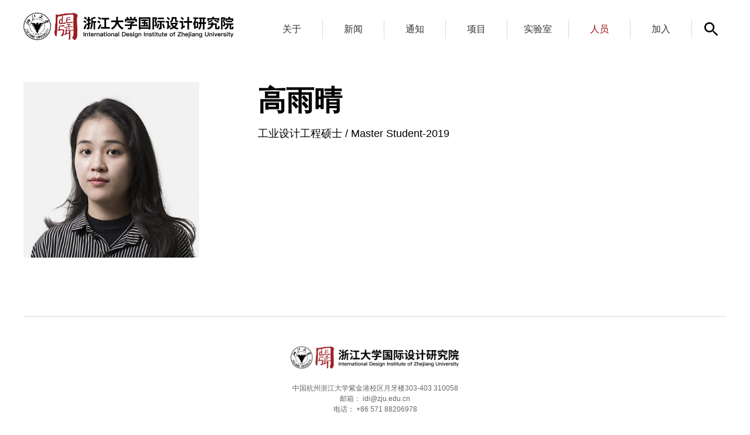

--- FILE ---
content_type: text/html; charset=UTF-8
request_url: http://www.idi.zju.edu.cn/member/2713.html
body_size: 8109
content:
<!DOCTYPE HTML>
<html >
    <head>
        <meta name="renderer" content="webkit">
        <meta charset="utf-8" />
        <meta http-equiv="X-UA-Compatible" content="IE=edge,chrome=1">
        <meta name="viewport" content="width=device-width, initial-scale=1.0, user-scalable=0, minimal-ui">
        <meta name="google-site-verification" content="avAFheM5m5Rv5UAuVzqmFtzBSZJxzmhjydJdkzi4Yhc" />
        <link rel="stylesheet" type="text/css" href="http://www.idi.zju.edu.cn/wp-content/themes/zheda/css/cssreset.css?t=2021090601"/>
        <link rel="stylesheet" href="http://www.idi.zju.edu.cn/wp-content/themes/zheda/css/style.css?t=2025060701" type="text/css" media="screen and (min-width:650px)" />
                <title>高雨晴 &#8211; 浙江大学国际设计研究院</title>
                        <link href="http://www.idi.zju.edu.cn/wp-content/uploads/2018/09/261122a47c886b21855b037c0962b99d.png" rel="shortcut icon" type="image/x-icon" />
        <link rel='dns-prefetch' href='//s.w.org' />
<link rel='stylesheet' id='ecae-frontend-css'  href='http://www.idi.zju.edu.cn/wp-content/plugins/easy-custom-auto-excerpt/assets/style-frontend.css?ver=2.4.12' type='text/css' media='all' />
<link rel='stylesheet' id='ecae-buttonskin-none-css'  href='http://www.idi.zju.edu.cn/wp-content/plugins/easy-custom-auto-excerpt/buttons/ecae-buttonskin-none.css?ver=2.4.12' type='text/css' media='all' />
<link rel='prev' title='杨靖岚' href='http://www.idi.zju.edu.cn/member/3028.html' />
<link rel='next' title='王紫璐' href='http://www.idi.zju.edu.cn/member/2699.html' />
<link rel="canonical" href="http://www.idi.zju.edu.cn/member/2713.html" />
<link rel="alternate" type="application/json+oembed" href="http://www.idi.zju.edu.cn/wp-json/oembed/1.0/embed?url=http%3A%2F%2Fwww.idi.zju.edu.cn%2Fmember%2F2713.html" />
<link rel="alternate" type="text/xml+oembed" href="http://www.idi.zju.edu.cn/wp-json/oembed/1.0/embed?url=http%3A%2F%2Fwww.idi.zju.edu.cn%2Fmember%2F2713.html&#038;format=xml" />
            </head>
    <body class="idi-web single-member">
      <!--[if lte IE 8]>
        <div class="text-center padding-top-50 padding-bottom-50 bg-blue-grey-100" style="text-align:center; padding:50px 0; background:#f9f9f9;">
        <p class="browserupgrade font-size-18" style="font-size:18px;">你正在使用一个<strong>过时</strong>的浏览器。请<a href="http://browsehappy.com/" target="_blank">升级您的浏览器</a>，以提高您的体验。</p>
        </div>
      <![endif]-->
      <!-- {"ID":2713,"post_author":"2","post_date":"2019-02-14 00:00:16","post_date_gmt":"2019-02-13 16:00:16","post_content":"","post_title":"\u9ad8\u96e8\u6674","post_excerpt":"","post_status":"publish","comment_status":"closed","ping_status":"closed","post_password":"","post_name":"%e9%ab%98%e9%9b%a8%e6%99%b4","to_ping":"","pinged":"","post_modified":"2025-07-08 14:30:58","post_modified_gmt":"2025-07-08 06:30:58","post_content_filtered":"","post_parent":0,"guid":"http:\/\/www.idi.zju.edu.cn\/member\/2713.html","menu_order":0,"post_type":"member","post_mime_type":"","comment_count":"0","filter":"raw"} -->
      <div id="page">
                <header class="header-box">
          <div class="header-top">
            <div class="header-content">
              <a href="http://www.idi.zju.edu.cn/" class="nav-logo">
                <img src="http://www.idi.zju.edu.cn/wp-content/uploads/2021/05/5180e09689cdbe349a05beb28867dc11.png" alt="" />
              </a>
              <ul class="pc-nav-in">
                <li class="pc-nav-item"><a  href="http://www.idi.zju.edu.cn/aboutidi">关于</a></li>
<li class="pc-nav-item"><a  href="http://www.idi.zju.edu.cn/category/news-event">新闻</a></li>
<li class="pc-nav-item"><a  href="http://www.idi.zju.edu.cn/category/notice">通知</a></li>
<li class="pc-nav-item"><a  href="http://www.idi.zju.edu.cn/projects/projects">项目</a></li>
<li class="pc-nav-item"><a  href="http://www.idi.zju.edu.cn/spaces/lab">实验室</a></li>
<li class="current pc-nav-item"><a  href="http://www.idi.zju.edu.cn/members/member">人员</a></li>
<li class="pc-nav-item"><a  href="http://www.idi.zju.edu.cn/joins/admissions">加入</a></li>
                <li class="pc-nav-item nav-search">
                  <div class="search-wrap" id="nav-search-wrap">
                    <svg class="search-icon" viewBox="0 0 24 24" width="32px">
                      <path d="M15.5 14h-.79l-.28-.27C15.41 12.59 16 11.11 16 9.5 16 5.91 13.09 3 9.5 3S3 5.91 3 9.5 5.91 16 9.5 16c1.61 0 3.09-.59 4.23-1.57l.27.28v.79l5 4.99L20.49 19l-4.99-5zm-6 0C7.01 14 5 11.99 5 9.5S7.01 5 9.5 5 14 7.01 14 9.5 11.99 14 9.5 14z"></path>
                    </svg>
                  </div>
                </li>
              </ul>
            </div>
          </div>
          <div class="header-search">
            <form class="search-form" action="http://www.idi.zju.edu.cn/" method="get">
              <span class="close-btn icon">
                <svg class="close-icon" width="14" height="14" viewBox="0 0 14 14">
                  <path fill-rule="evenodd" clip-rule="evenodd" d="M7.00069 8.41441L11.9504 13.3642L13.3646 11.9499L8.4149 7.0002L13.3647 2.05044L11.9504 0.63623L7.00069 5.58598L2.05093 0.63623L0.636719 2.05044L5.58647 7.0002L0.636731 11.9499L2.05094 13.3642L7.00069 8.41441Z" fill="#111111"/>
                </svg>
              </span>
              <span class="search-content">
                <input class="search-input" type="search" name="s" autocomplete="off" maxlength="36">
              </span>
              <span class="submit-btn icon" type="submit">
                <svg class="submit-icon" width="16" height="16" viewBox="0 0 16 16" fill="none">
                  <path fill-rule="evenodd" clip-rule="evenodd" d="M15.2937 8.70813L16.0008 8.00107L15.2938 7.29395L8.00084 0L6.58653 1.41412L12.1727 7.00101H0V9.00101H12.1723L6.58546 14.5875L7.99964 16.0018L15.2937 8.70813Z" fill="#111111"/>
                </svg>
              </span>
            </form>
          </div>
        </header>
        
<div class="content">
  <section class="member-detail-section">
    <img class="member-pic" src="http://www.idi.zju.edu.cn/wp-content/uploads/2021/03/984dbccabe075165a38bd852dc5201b2-768x768.jpg" />
    <div class="member-info">
      <h3 class="member-title">高雨晴</h3>
      <div class="member-sub-title">工业设计工程硕士 / Master Student-2019</div>
            <div class="article-detail-section simple-article">
              </div>
          </div>
  </section>
  </div>
      <footer class="footer">
        <div class="logo"><a href="http://www.idi.zju.edu.cn/"><img src="http://www.idi.zju.edu.cn/wp-content/uploads/2021/05/5180e09689cdbe349a05beb28867dc11.png" alt="" loading="lazy"></a></div>
        <div class="address">
                    <div class="address-item">
            <div class="address-title">中国杭州浙江大学紫金港校区月牙楼303-403  310058</div>
            <div class="address-text"></div>
          </div>
        </div>
        <div class="contact">
                  <div class="contact-item">
            <div class="contact-title">邮箱：</div>
            <div class="contact-text"> idi@zju.edu.cn</div>
          </div>
                  <div class="contact-item">
            <div class="contact-title">电话：</div>
            <div class="contact-text"> +86 571 88206978</div>
          </div>
                </div>
        <div class="copyright">@Copyright 2011-2024 IDI, Zhejiang University</div>
      </footer>
    </div>
          <script src="http://www.idi.zju.edu.cn/wp-content/themes/zheda/js/common.js?t=2021072001"></script>
        <script>
var _hmt = _hmt || [];
(function() {
  var hm = document.createElement("script");
  hm.src = "https://hm.baidu.com/hm.js?3f098514b4010748deaf842f5261f5f7";
  var s = document.getElementsByTagName("script")[0]; 
  s.parentNode.insertBefore(hm, s);
})();
</script><script type='text/javascript' src='http://www.idi.zju.edu.cn/wp-includes/js/wp-embed.min.js?ver=4.6.11'></script>
  </body>
</html>


--- FILE ---
content_type: text/css
request_url: http://www.idi.zju.edu.cn/wp-content/themes/zheda/css/cssreset.css?t=2021090601
body_size: 11202
content:
/*
YUI 3.18.1 (build f7e7bcb)
Copyright 2014 Yahoo! Inc. All rights reserved.
Licensed under the BSD License.
http://yuilibrary.com/license/
网址：http://yuilibrary.com/yui/docs/cssreset/
*/

@font-face {
  font-family: 'iconfont';  /* Project id 2688885 */
  src: url('//at.alicdn.com/t/font_2688885_d0ovr89f8fa.woff2?t=1626803101363') format('woff2'),
       url('//at.alicdn.com/t/font_2688885_d0ovr89f8fa.woff?t=1626803101363') format('woff'),
       url('//at.alicdn.com/t/font_2688885_d0ovr89f8fa.ttf?t=1626803101363') format('truetype');
}

html{
	color:#000;
	background:#FFF;
}body,div,dl,dt,dd,ul,ol,li,h1,h2,h3,h4,h5,h6,pre,code,form,fieldset,legend,input,textarea,p,blockquote,th,td,footer,article,aside,header,section,nav,figure,figcaption,hgroup{
	margin:0;
	padding:0;
}table{
	border-collapse:collapse;
	border-spacing:0;
}fieldset,img{
	border:0;
}address,caption,cite,code,dfn,em,th,var{
	font-style:normal;
	font-weight:normal;
}ol,ul{
	list-style:none;
}caption,th{
	text-align:left;
}h1,h2,h3,h4,h5,h6{
	font-size:100%;
	text-shadow: none;
	font-weight:normal;
}q:before,q:after{
	content:'';
}abbr,acronym{
	border:0;
	font-variant:normal;
}sup{
	vertical-align:text-top;
}sub{
	vertical-align:text-bottom;
}input,textarea,select{
	font-family:inherit;
	font-size:inherit;
	font-weight:inherit;
	*font-size:100%;
}legend{
	color:#000;
}



/*        准备工作           */

a {
	text-decoration: none;
	transition: all 0.5s;
	-webkit-transition: all 0.5s;
	-o-transition: all 0.5s;
	-moz-transition: all 0.5s;
	-ms-transition: all 0.5s;
	color: #333;
}

a:hover {
	text-decoration: none;
	color: #a40e16;
}

img {
	vertical-align: middle;
}

html {
	overflow-x: hidden;
	width: 100%;
	min-height: 100%;
	font-size: 62.5%;
	/*10 ÷ 16 × 100% = 62.5%*/
}

body {
	width: 100%;
	height: 100%;
	font-size: 1.6rem;
	font-family: "Microsoft Yahei", "Open Sans",Arial,freesans,san-serif;
  background: #fff;
}

.phone-search {
	-webkit-border-radius: 16px;
	border: 1px solid #C4C3C3;
	outline: none;
	height: 22px;
	color: #95a1aa;
	font-size: 12px;
	vertical-align: middle;
	padding-left: 12px;
	margin-left: 24px;
	border-radius: 16px;
}

.phone-search-btn {
	width: 46px;
	border: none;
	background: url(../images/icon-search.png) no-repeat center 0;
	height: 22px;
	vertical-align: middle;
}

.header {
	display: none;
}


/* 常用属性类名  */

.elips {
	white-space: nowrap;
	-o-text-overflow: ellipsis;
	text-overflow: ellipsis;
	overflow: hidden;
}

input[type=button]{-webkit-appearance:none;outline:none}
.pc-nav-form input.text::-webkit-input-placeholder{color:#bfbfbf;}
textarea::-webkit-input-placeholder{color:#bfbfbf;}
input::-webkit-input-speech-button {display:none}

.modal-box{
	background:rgba(0,0,0,0.3);
	position:fixed;
	left:100%;
	top:0;
	z-index: 999;
	-ms-transform:scaleY(0);
	-webkit-transform:scaleY(0);
	        transform:scaleY(0);
	width:100%;
	height:100%;
	display: flex;
	align-items: center;
	justify-content: center;

}
.modal-box.block {
	left:0;
	-webkit-transform:scaleY(1);
	        transform:scaleY(1);
	-ms-transform:scaleY(1);
	-webkit-transition:-webkit-transform .5s;
	transition:-webkit-transform .5s;
	-o-transition:transform .5s;
	transition:transform .5s;
	transition:transform .5s, -webkit-transform .5s;
}
.section{
	position: relative;
	width: 100%;
	overflow: hidden;
}
.list{
	width: 100%;
	overflow: hidden;
}
.item{
	float: left;
	position:relative;

}
.item .img-wrap{
	position: relative;
	width: 100%;
	height: 0;
	padding-top: 1px;
	overflow: hidden;
}
.item .img-wrap>img{
	position: absolute;
	left:0;
	top:0;
	width: 100%;
	z-index: 1;
	height: 100%;
	-webkit-transition: all .3s;
	-moz-transition: all .3s;
	-ms-transition: all .3s;
	-o-transition: all .3s;
	transition: all .3s;
}
.item:hover .img-wrap>img{
	-webkit-transform: scale(1.05);
	-moz-transform: scale(1.05);
	-ms-transform: scale(1.05);
	-o-transform: scale(1.05);
	transform: scale(1.05);
}


/* 首页  */


/*-------------------------------------
   page 翻页器
-------------------------------------*/

.wp-pagenavi {
  display: flex;
	width: 100%;
  justify-content: center;
  align-items: center;
	margin-top: 50px;
}
.wp-pagenavi span ,
.wp-pagenavi a {
	font-size: 14px;
  padding: 0 12px;
  height: 32px;
  line-height: 32px;
  margin-right: 6px;
  cursor: pointer;
  border-radius: 32px;
  transition: background-color .2s;
  color: #666;
}
.wp-pagenavi .previouspostslink,
.wp-pagenavi .nextpostslink {
  position: relative;
  font-family: iconfont;
  width: 32px;
  height: 32px;
  line-height: 32px;
  text-align: center;
}
.wp-pagenavi .previouspostslink::before,
.wp-pagenavi .nextpostslink::before {
  content: '';
  position: absolute;
  left: 0;
  top: 0;
  z-index: 1;
  width: 100%;
  height: 100%;
  font-size: 20px;
  background: #fff;
}
.wp-pagenavi a.nextpostslink::before {
  content: '';
}
.wp-pagenavi .current {
  color: #fff;
  background: #a40e16;
}
.wp-pagenavi a:hover {
	background: #ffd6d6;
}

.simple-article::after {
  content: " ";
  display: block;
  width: 100%;
  height: 0;
  overflow: hidden;
  clear: both;
}
.simple-article h1,.simple-article h2,.simple-article h3,.simple-article h4,.simple-article h5,.simple-article h6 ,.simple-article b,.simple-article strong{font-weight:bold;}
.simple-article h1 { font-size:34px; line-height:1.3em; margin-bottom:5px;}
.simple-article h2 { font-size:30px; line-height:1.2em; margin-bottom:10px; }
.simple-article h3 { font-size:26px; line-height:1.6em; margin-bottom:10px; }
.simple-article h4 { font-size:22px; line-height:1.25em; margin-bottom:10px; }
.simple-article h5 { font-size:18px; line-height:1.6em; margin-bottom:10px;}
.simple-article h6 { font-size:16px; line-height:1.5em; margin-bottom:10px; color: #666;}
.simple-article p {
    margin-bottom:15px;
    color: #666;
    font-size: 14px;
    line-height: 30px;
    margin: 1em 0;
}
.simple-article p video,.simple-article iframe{max-width: 100%;}
.simple-article img{max-width: 100%; height: auto; max-height: 100%; }

.simple-article blockquote { display:block; font-family: Georgia,"Times New Roman",Times,serif; padding:10px 20px 10px 45px; color:#666; line-height:160%; margin-bottom:15px;} /* ????”¨ */
.simple-article blockquote em { color:#999; text-align:right; display:block;}
.dropcap {float:left;	padding:10px 10px 5px 0; font-weight:bold;}  /* é|–?-—????2‰ */
.simple-article hr{ border:1px solid #ddd; border-width:0 0 1px 0; height:1px; font-size:0; margin:25px 0; clear:both; *margin:17px 0;}
.simple-article .br {font-size: 0;}


/*-------------------------------------
   List
-------------------------------------*/
.simple-article li ul,.simple-article li ol { margin: 0; }
.simple-article ul,.simple-article ol { margin: 0 0 15px 0; padding-left:1.5em; line-height:180%; _margin-left:5px; }
.simple-article ul { list-style-type:disc;}
.simple-article ul.square { list-style:square;}
.simple-article ul.circle { list-style:circle;}

.simple-article ol { list-style-type:decimal; *padding-left:1.8em; }
.simple-article dl { margin: 0 0 1.5em 0; }
.simple-article dl dt { font-weight: bold; }
.simple-article dd { margin-left: 1.5em;}

/*-------------------------------------
   2. table
-------------------------------------*/
.simple-article table {border-collapse: collapse; border-spacing: 0;overflow:hidden; width:100%; margin-bottom:15px;}
.simple-article table th { font-weight:bold;}
.simple-article table th, .simple-article table td {
    border-top: 1px solid #DDDDDD;
    line-height: 18px;
    padding: 8px;
    /*text-align: left;*/
    vertical-align: top;
}
.simple-article table colgroup + thead tr:first-child th, .simple-article table colgroup + thead tr:first-child td, .simple-article table thead:first-child tr:first-child th, .simple-article table thead:first-child tr:first-child td {border-top: 0 none;}
.simple-article table thead tr th,.simple-article table thead tr td {*border-top: 0 none;}
.simple-article .table-striped tbody tr:nth-child(2n+1) td,.simple-article  .table-striped tbody tr:nth-child(2n+1) th { background-color: #F9F9F9;}
.simple-article table th { background:#EBEBEB;}
.simple-article .table-bordered { -moz-border-colors: none; border-collapse: separate; border-color: #DDDDDD #DDDDDD #DDDDDD; border-style: solid solid solid none; border-width: 1px 1px 1px 0;}
.simple-article .table-bordered th, .table-bordered td {border-left: 1px solid #DDDDDD;}
.simple-article .table-row thead th { background:#ebebeb; }
.simple-article .table-row tbody th { background:#f5f5f5; }
.simple-article .table-col { border-top-width:0; }
.simple-article .table-col tbody th { background:#ebebeb; }
.simple-article a {
  color: #0000ee;
  text-decoration: underline;
}
.simple-article section {
  clear: both;
}
.simple-article .alignleft {
  float: left;
	margin: 0.5em 1em 0.5em 0;
}
.simple-article .alignright {
  float: right;
	margin: 0.5em 0 0.5em 1em;
}
.simple-article .aligncenter {
  display: block;
	margin-left: auto;
	margin-right: auto;
}


.article-detail-section {
  line-height: 1.5;
  width: 1120px;
  max-width: calc(100vw - 28px);
  margin: 0 auto;
}

* {
  box-sizing: border-box;
}

.footer {
  width: 100%;
  padding: 50px 0;
  color: #666;
  font-size: 12px;
  line-height: 18px;
  border-top: solid 1px #d9d9d9;
  margin-top: 100px;
  text-align: center;
}
.footer .logo a {
  display: inline-block;
}
.footer .logo img {
  display: inline-block;
  width: 360px;
  max-width: 80%;
}
.footer .address,
.footer .copyright {
  margin-top: 24px;
}
.footer .contact-item {
  display: flex;
  justify-content: center;
}
.footer .contact-title {
  margin-right: 3px;
}

.banner-container {
  display: block;
  position: relative;
  width: 100%;
  height: 0;
  overflow: hidden;
}
.banner-container .banner-img {
  position: absolute;
  left: 0;
  top: 0;
  width: 100%;
  height: 100%;
  z-index: 1;
  transition: transform 2s;
  object-fit: cover;
}
.banner-container .banner-mask {
  position: absolute;
  bottom: 0;
  left: 0;
  top: 0;
  right: 0;
  z-index: 2;
  background: linear-gradient(to bottom, rgba(0,0,0,.2), rgba(0,0,0,0.4));
}
.banner-container .banner-footer {
  position: absolute;
  bottom: 0;
  left: 0;
  z-index: 3;
  color: #fff;
  padding: 22px;
}


.notice-section {
  width: 1120px;
  max-width: calc(100vw - 28px);
  margin: 0 auto;
}
.notice-section .list-item {
  display: flex;
  align-items: center;
  margin-bottom: 26px;
  font-size: 14px;
  line-height: 20px;
}
.notice-section .item-img {
  display: block;
  width: 360px;
  height: 240px;
  flex-shrink: 0;
  flex-grow: 0;
  object-fit: cover;
  margin-right: 24px;
}
.notice-section .item-title {
  font-size: 16px;
  font-weight: bold;
  margin-bottom: 12px;
}
.notice-section .item-expert {
  display: -webkit-box;
  -webkit-box-orient: vertical;
  -webkit-line-clamp: 4;
  max-height: 80px;
  overflow: hidden;
}

.join-section .banner-footer,
.space-section .banner-footer {
  display: flex;
  flex-direction: column;
  width: 100%;
  height: 100%;
  align-items: center;
  justify-content: center;
}
.join-section .banner-footer .title,
.space-section .banner-footer .title {
  font-size: 38px;
  font-weight: bold;
}


--- FILE ---
content_type: text/css
request_url: http://www.idi.zju.edu.cn/wp-content/themes/zheda/css/style.css?t=2025060701
body_size: 12935
content:
@charset "UTF-8";

.section-title {
  font-size: 48px;
  font-weight: bold;
  margin-bottom: 32px;
}
.section-desc {
  font-size: 14px;
  color: #666;
  margin-bottom: 20px;
}
.section-desc .time {
  display: inline-block;
  line-height: 22px;
  padding-left: 26px;
  background: url(../images/icon-calender-20.png) 0 0 no-repeat;
}
.banner-container:hover .banner-img {
  transform: scale(1.02);
}

.banner-list::after {
  content: " ";
  display: block;
  width: 100%;
  height: 0;
  clear: both;
}
.banner-list .list-item {
  position: relative;
  width: 33.33%;
  padding: 11.11% 0;
}
.banner-list .list-item::after {
  content: " ";
  display: block;
  width: 100%;
  height: 1px;
  background: #fff;
  position: absolute;
  z-index: 11;
  bottom: 0;
  left: 0;
}
.banner-list .list-item::before {
  content: " ";
  display: block;
  width: 1px;
  height: 100%;
  background: #fff;
  position: absolute;
  z-index: 11;
  top: 0;
  left: 0;
}
.banner-list .list-item .title-text {
  font-size: 18px;
  line-height: 26px;
}
.banner-list .list-item .cat-title {
  font-size: 16px;
  color: #eee;
  margin-bottom: 5px;
}
.tax-list-section .list-item:nth-child(6n + 1) {
  width: 66.67%;
  padding: 22.22% 0;
  float: left;
}
.tax-list-section .list-item:nth-child(6n + 4) {
  width: 66.67%;
  padding: 22.22% 0;
  float: right;
}

#page {
  padding: 0 40px;
  margin: 0 auto;
  box-sizing: border-box;
  max-width: 1504px;
}
.header-box {
  position: fixed;
  left: 0;
  top: 0;
  z-index: 101;
  width: 100vw;
  height: 90px;
  background: #fff;
}

.hidden {
  display: none !important;
}

.header-top {
  display: flex;
  width: 100%;
  height: 100%;
  padding: 0 40px;
  justify-content: center;
  background: #fff;
}
.header-content {
  display: flex;
  width: 100%;
  height: 100%;
  max-width: 1424px;
  align-items: center;
  justify-content: space-between;
}
.page-home .header-top {
  border-bottom: none;
}
.header-top .nav-logo {
  display: flex;
  height: 100%;
  flex-grow: 0;
  align-items: center;
  justify-content: center;
}

.header-top .nav-logo img {
  display: block;
  width: 360px;
}

.pc-nav-in {
  display: flex;
  flex-wrap: nowrap;
  width: calc(100% - 360px);
  justify-content: flex-end;
}

.pc-nav-item {
  position: relative;
  z-index: 1;
  width: 120px;
  max-width: 12.5%;
  height: 90px;
  padding: 10px 10px 0;
  display: inline-block;
  vertical-align: top;
}
.pc-nav-item::after{
  content: " ";
  width: 1px;
  height: 32px;
  background: #d9d9d9;
  position: absolute;
  left: 0;
  bottom: 24px;
  z-index: 1;
}
.pc-nav-item:first-child::after{
  display: none;
}
.pc-nav-item > a {
  display: flex;
  width: 100%;
  height: 80px;
  color: #333333;
  justify-content: center;
  align-items: center;
}
.pc-nav-item > a .en {
  display: none;
}
.pc-nav-item > a:hover,
.pc-nav-item.current > a {
  color: #a40e16;
}
.pc-nav-item > a span {
  display: -webkit-box;
  -webkit-box-orient: vertical;
  -webkit-line-clamp: 2;
  white-space: normal;
  font-size: 16px;
  line-height: 32px;
  max-height: 64px;
  overflow: hidden;
}
.pc-nav-item .second-nav {
  visibility: hidden;
  opacity: 0;
  transition: all .3s;
  min-width: 110px;
  width: auto;
  position: absolute;
  left: 0;
  top: 80px;
  z-index: 11;
  background-color: #fff;
  padding: 20px;
  box-shadow: 0 0 35px rgba(0, 0, 0, 0.1);
  text-align: left;
}
.pc-nav-item .second-nav a {
  line-height: 32px;
  font-size: 14px;
}
.pc-nav-item .second-nav a .en {
  padding-right: 10px;
  display: inline-block;
  min-width: 80px;
  display: none;
}
.pc-nav-item .second-nav a:hover {
  color: #a40e16;
}
.pc-nav-item:hover .second-nav {
  visibility: visible;
  opacity: 1;
  z-index: 11;
  left: 0;
}

.pc-nav-item.nav-search {
  width: 60px;
}
.pc-nav-item .search-wrap {
  position: relative;
  display: flex;
  width: 100%;
  height: 80px;
  align-items: center;
  justify-content: flex-end;
  cursor: pointer;
}
.header-search {
  display: none;
  position: fixed;
  z-index: 102;
  top: 0;
  width: 100vw;
  height: 180px;
  padding: 60px 42px 0;
  background: #fff;
}
.header-search.focused {
  display: block;
}
.header-search .search-form {
  position: relative;
  width: 100%;
  max-width: 1424px;
  margin: 0 auto;
  display: flex;
  align-items: top;
}
.header-search .icon {
  display: flex;
  align-items: center;
  justify-content: center;
  border-radius: 50%;
  cursor: pointer;
  transition: all .3s;
}
.header-search .icon:hover {
  background: #c4c4c4;
}
.header-search .close-btn {
  width: 36px;
  height: 36px;
  margin-top: 4px;
}
.header-search .close-btn:hover {
  background: #f5f5f5;
}
.header-search .search-content {
  margin-left: 47px;
  flex: 1;
}

.header-search .search-input {
  width: 100%;
  font-size: 16px;
  line-height: 24px;
  outline: none;
  border: none;
  padding: 10px 0 26px;
  border-bottom: 1px solid #e5e5e5;
}
.header-search .search-input.focused {
  border-color: #a40e16;
}
.header-search .search-input::-webkit-search-decoration,
.header-search .search-input::-webkit-search-cancel-button,
.header-search .search-input::-webkit-search-results-button,
.header-search .search-input::-webkit-search-results-decoration {
  -webkit-appearance:none;
}
.header-search .submit-btn {
  position: absolute;
  right: 10px;
  top: 10px;
  z-index: 1;
  width: 26px;
  height: 26px;
  margin-left: 10px;
}

#page > .content {
  padding-top: 140px;
}
.page-home > #page > .content,
.taxonomy > #page > .content,
.taxonomy-spaces > #page > .content,
.taxonomy-joins > #page > .content,
.page-about > #page > .content,
.category > #page > .content{
  padding-top: 90px;
}

.banner-section {
  width: 100%;
  margin-bottom: 1px;
}
.banner-section .banner-title {
  position: absolute;
  bottom: 2.6vw;
  left: 0;
  z-index: 3;
  color: #fff;
  font-weight: bold;
  font-size: 2.5vw;
  padding: 0 2.1vw;
}
.home-banner-section .list-item:first-child {
  float: left;
  width: 66.66%;
  padding: 22.22% 0;
}
.home-banner-section .list-item:nth-child(n + 4) {
  float: left;
}
.home-desc-section .item-content {
  font-size: 20px;
  line-height: 30px;
  color: #666;
}
.home-desc-section .main-desc .item-title{
  font-size: 28px;
  font-weight: 600;
  margin: 50px 0 30px;
}
.home-desc-section .main-desc .item-content{
  font-size: 16px;
  line-height: 30px;
  margin-bottom: 30px;
}
.home-desc-section .sub-desc {
  display: flex;
  justify-content: space-between;
  align-items: center;
  height: 180px;
  padding: 0 2.6vw;
}
.home-desc-section .sub-desc:nth-child(2n) {
  background: linear-gradient(to right, #fff 18%, #eaeaea)
}
.home-desc-section .sub-desc .item-title{
  font-size: 18px;
  max-width: 24%;
  flex-grow: 0;
  color: #333;
  font-weight: 600;
}
.home-desc-section .sub-desc .item-content{
  font-size: 16px;
  max-width: 76%;
  flex-grow: 0;
}
.page-home .section-title{
  font-size: 28px;
  font-weight: 600;
  margin: 50px 0 30px;
}
.home-coop-section,
.home-more-section {
  border-top: solid 1px #ddd;
}
.home-coop-section .coop-list {
  display: flex;
  align-items: center;
  flex-wrap: wrap;
}
.home-coop-section .coop-item {
  display: block;
  width: 8.5%;
  margin: 0 2% 30px;
}
.home-more-section .more-list {
  display: flex;
  flex-wrap: wrap;
  justify-content: space-between;
}
.home-more-section .banner-container {
  width: 49%;
  padding: 8.6% 0;
  margin-top: 30px;
}
.home-more-section .banner-container:nth-child(-n+2) {
  margin-top: 0;
}
.home-more-section .banner-footer {
  display: flex;
  justify-content: space-between;
  width: 100%;
  font-size: 18px;
}


.people-list-section {
  background-color: #fff;
}
.people-list-section .people-list {
  border-top: solid 1px #ddd;
  padding-top: 20px;
  margin-bottom: 60px;
}
.people-list-section .people-list:first-child {
  border-top: none;
  padding-top: 0;
}
.people-list-section .list-title {
  font-weight: bold;
  font-size: 28px;
  margin-bottom: 20px;
}
.people-list-section .list-content {
  display: flex;
  flex-wrap: wrap;
}
.people-list-section .people-item {
  display: flex;
  flex-wrap: nowrap;
  width: 33.33%;
  margin-bottom: 50px;
}
.people-list-section .people-item .avator {
  width: 220px;
  max-width: 16vw;
  height: 220px;
  max-height: 16vw;
}
.people-list-section .people-item .mem-info {
  width: 180px;
  max-width: 16vw;
  padding-left: 15px;
  flex-shrink: 1;
}
.people-list-section .people-item .title {
  font-size: 18px;
  font-weight: bold;
  margin-bottom: 8px;
}
.people-list-section .people-item .name {
  font-size: 14px;
  margin-bottom: 6px;
}
.people-list-section .people-item .project {
  font-size: 14px;
}
.people-list-section .people-list.list-10 .list-title {
  margin-bottom: 50px;
}
.people-list-section .people-list.list-10 .people-item {
  width: 20%;
  margin-bottom: 40px;
}
.people-list-section .people-list.list-10 .mem-info {
  margin-left: 0;
  padding-left: 0;
}
.people-list-section .people-list.list-10 .mem-info .name {
  margin: 6px 0 0;
}
.people-list-section .people-list.list-10 .avator {
  display: none;
}

.page-about .section-title {
  font-size: 28px;
  margin-bottom: 24px;
}
.page-about .contact-info {
  font-size: 16px;
}
.page-about .address-info {
  font-size: 16px;
  margin-top: 16px;
}
.page-about .org-section {
  font-size: 16px;
  line-height: 1.7;
}
.page-about .org-list {
  display: flex;
  flex-wrap: wrap;
}
.page-about .org-item {
  display: flex;
  flex-wrap: nowrap;
  width: 33.33%;
  margin-bottom: 50px;
}
.page-about .org-item .item-image {
  flex-grow: 0;
  flex-shrink: 0;
  width: 220px;
}
.page-about .org-item .item-image img {
  display: block;
  width: 100%;
}
.page-about .org-item .item-desc {
  font-size: 14px;
  margin-left: 20px;
  padding-right: 12px;
}
.page-about .org-item:nth-child(3n) .item-desc {
  padding-right: 0;
}
.page-about .org-item .item-name {
  display: flex;
  align-items: baseline;
  margin-bottom: 8px;
}
.page-about .org-item .item-name .name-text {
  font-size: 18px;
  font-weight: bold;
  margin-right: 5px;
}
.page-about .org-item sub {
  font-size: 14px;
}
.page-about .org-item .item-title {
  font-size: 16px;
  font-weight: bold;
  margin-bottom: 6px;
}
.page-about .contact-section {
  margin-top: 50px;
}
.page-about .content{
  font-size: 18px;
}
.page-about .main-about-section {
  margin-top: 60px;
}
.page-about .main-about-section .item-title {
  font-size: 28px;
  font-weight: bold;
  margin-bottom: 30px;
}
.page-about .main-about-section .item-content {
  font-size: 16px;
  line-height: 30px;
}
.page-about .sub-about-section {
  display: flex;
  flex-wrap: wrap;
  justify-content: space-between;
  margin: 60px 0 20px;
}

.page-about .section-item {
  width: 44%;
  flex-grow: 0;
  flex-shrink: 0;
}
.page-about .sub-about-section .item-title {
  font-size: 18px;
  font-weight: bold;
  margin-bottom: 18px;
  color: #333;
}
.page-about .sub-about-section .item-content {
  font-size: 16px;
  line-height: 30px;
  color: #666;
  margin-bottom: 50px;
}


.space-section .banner-container {
  padding: 15% 0;
}
.join-section .banner-footer,
.space-section .banner-footer {
  display: flex;
  flex-direction: column;
  width: 100%;
  height: 100%;
  align-items: center;
  justify-content: center;
}
.join-section .banner-footer .title,
.space-section .banner-footer .title {
  font-size: 38px;
  font-weight: bold;
}

.join-section .banner-container{
  padding: 14.66%;
}

.single-space .related-list {
  display: flex;
  flex-wrap: wrap;
}
.single-space .related-title {
  font-size: 36px;
  font-weight: bold;
  margin: 100px 0 30px;
}
.single-space .related-item {
  display: flex;
  width: 33.33%;
  padding-right: 4.33%;
}
.single-space .item-pic {
  display: block;
  width: 15.6vw;
}
.single-space .item-info {
  max-width: calc(100% - 15.6vw);
  padding-left: 15px;
}
.single-space .item-title {
  font-size: 18px;
  font-weight: bold;
  margin-bottom: 8px;
}

.single-space .related-projects-section .banner-container {
  padding: 50%;
}

.member-detail-section {
  display: flex;
}
.member-detail-section .member-pic {
  width: 300px;
  height: 300px;
}
.member-detail-section .member-info {
  width: calc(100% - 300px);
  padding-left: 100px;
}
.member-detail-section .member-title {
  font-size: 48px;
  font-weight: bold;
}
.member-detail-section .member-sub-title {
  font-size: 18px;
  margin: 12px 0 32px;
}

.notice-section {
  width: 1120px;
  margin: 0 auto;
}
.notice-section .list-item {
  display: flex;
  align-items: center;
  margin-bottom: 26px;
  font-size: 14px;
  line-height: 20px;
}
.notice-section .list-item .item-img {
  display: block;
  width: 360px;
  height: 240px;
  flex-shrink: 0;
  flex-grow: 0;
  object-fit: cover;
  margin-right: 24px;
}
.notice-section .list-item .item-title {
  font-size: 16px;
  font-weight: bold;
  margin-bottom: 12px;
}
.notice-section .list-item .item-expert {
  display: -webkit-box;
  -webkit-box-orient: vertical;
  -webkit-line-clamp: 4;
  max-height: 80px;
  overflow: hidden;
}


--- FILE ---
content_type: application/javascript
request_url: http://www.idi.zju.edu.cn/wp-content/themes/zheda/js/common.js?t=2021072001
body_size: 1331
content:
// 搜索菜单点击
if (window.Element && !Element.prototype.closest) {
  Element.prototype.closest = function(s) {
    var matches = (this.document || this.ownerDocument).querySelectorAll(s),
        i,
        el = this;
    do {
      i = matches.length;
      while (--i >= 0 && matches.item(i) !== el) {};
    } while ((i < 0) && (el = el.parentElement));
    return el;
  };
}

(function(){
  var elSearchHeader = document.querySelector('.header-search');
  var elSearchIcon = document.querySelector('#nav-search-wrap');
  var elSearchInput = elSearchHeader.querySelector('input');
  var elSearchClose = elSearchHeader.querySelector('.close-btn');
  var preHeaderClass = elSearchHeader.getAttribute('class');
  var preInputClass = elSearchInput.getAttribute('class');
  elSearchIcon.addEventListener('click', function(){
    elSearchHeader.setAttribute('class', preHeaderClass + ' focused');
    elSearchInput.focus();
  });
  elSearchClose.addEventListener('click', function(){
    elSearchInput.value = '';
    elSearchHeader.setAttribute('class', preHeaderClass);
  });
  elSearchInput.addEventListener('focus', function(){
    elSearchInput.setAttribute('class', preInputClass + ' focused');
  });
  elSearchInput.addEventListener('blur', function(){
    elSearchInput.setAttribute('class', preInputClass);
  });
})();
